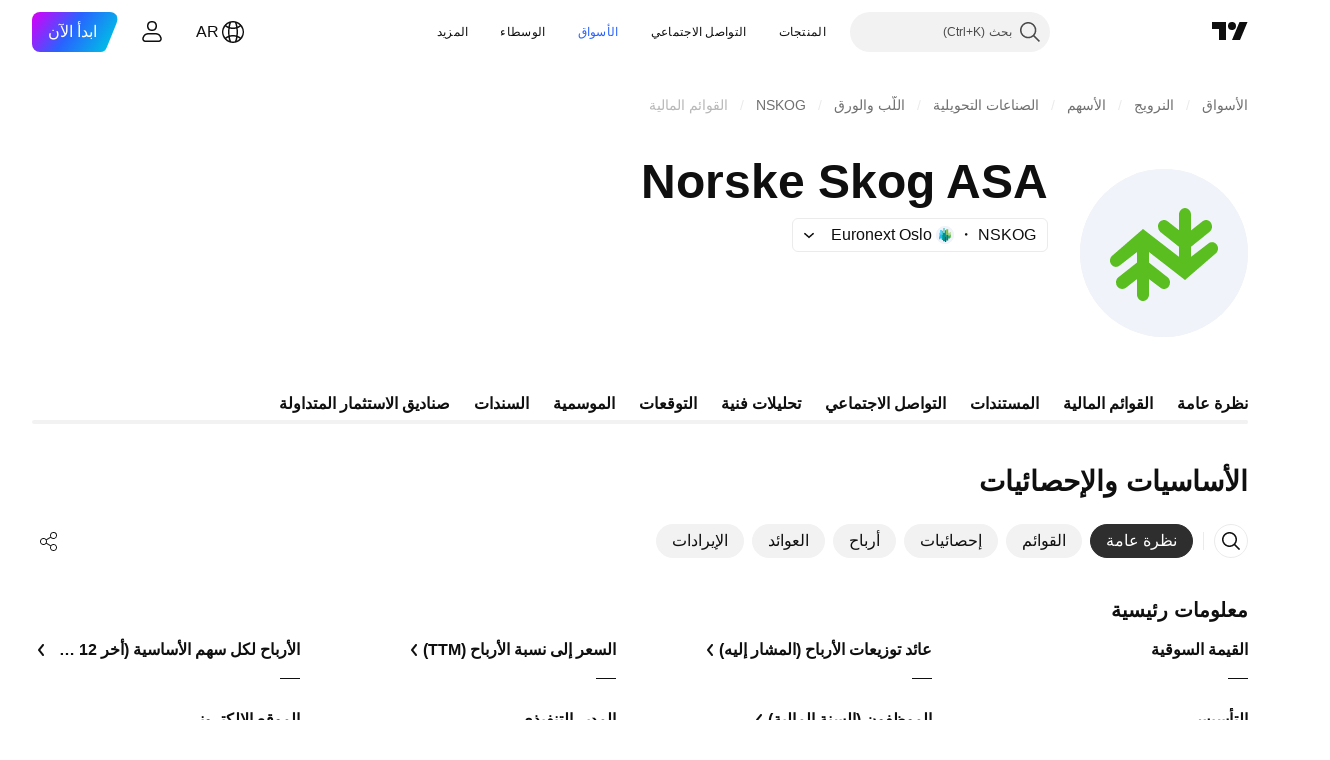

--- FILE ---
content_type: image/svg+xml
request_url: https://s3-symbol-logo.tradingview.com/norske-skog-asa--big.svg
body_size: 310
content:
<!-- by TradingView --><svg width="56" height="56" viewBox="0 0 56 56" xmlns="http://www.w3.org/2000/svg"><path fill="#F0F3FA" d="M0 0h56v56H0z"/><path d="M33 29.28v-3.35l-6.25-4.96a2.52 2.52 0 0 1-.75-1.92c0-1.06.75-2.05 2.17-2.05.49 0 1.24.55 1.6.87L33 20.4v-5.16c0-1.2.9-2.23 2-2.23s2 1.02 2 2.23v5.24l3.74-2.97c.36-.32.88-.5 1.3-.5 1.18 0 1.96 1.09 1.96 2.26 0 .62-.29 1.23-.76 1.64L37 25.93v3.35l5.71-4.38c.42-.37.86-.53 1.32-.53.56 0 1.1.27 1.5.77.3.38.47.84.47 1.3 0 .66-.2 1.2-.7 1.66L35 37l-12-9.32v3.51l6.25 4.94c.49.43.75 1.06.75 1.7 0 .48-.15.95-.44 1.36-.4.53-.98.81-1.56.81-.44 0-.88-.16-1.24-.48L23 36.72v5.1c0 1.2-.9 2.18-2 2.18s-2-.97-2-2.17V36.7l-3.6 2.82a2.1 2.1 0 0 1-2.97-.34 2.57 2.57 0 0 1-.43-1.38c0-.67.22-1.21.74-1.67L19 31.19v-3.51l-5.71 4.44a1.9 1.9 0 0 1-2.81-.23c-.3-.38-.48-.84-.48-1.3 0-.65.2-1.2.7-1.65L21 20l12 9.28Z" fill="#5ABE20"/></svg>